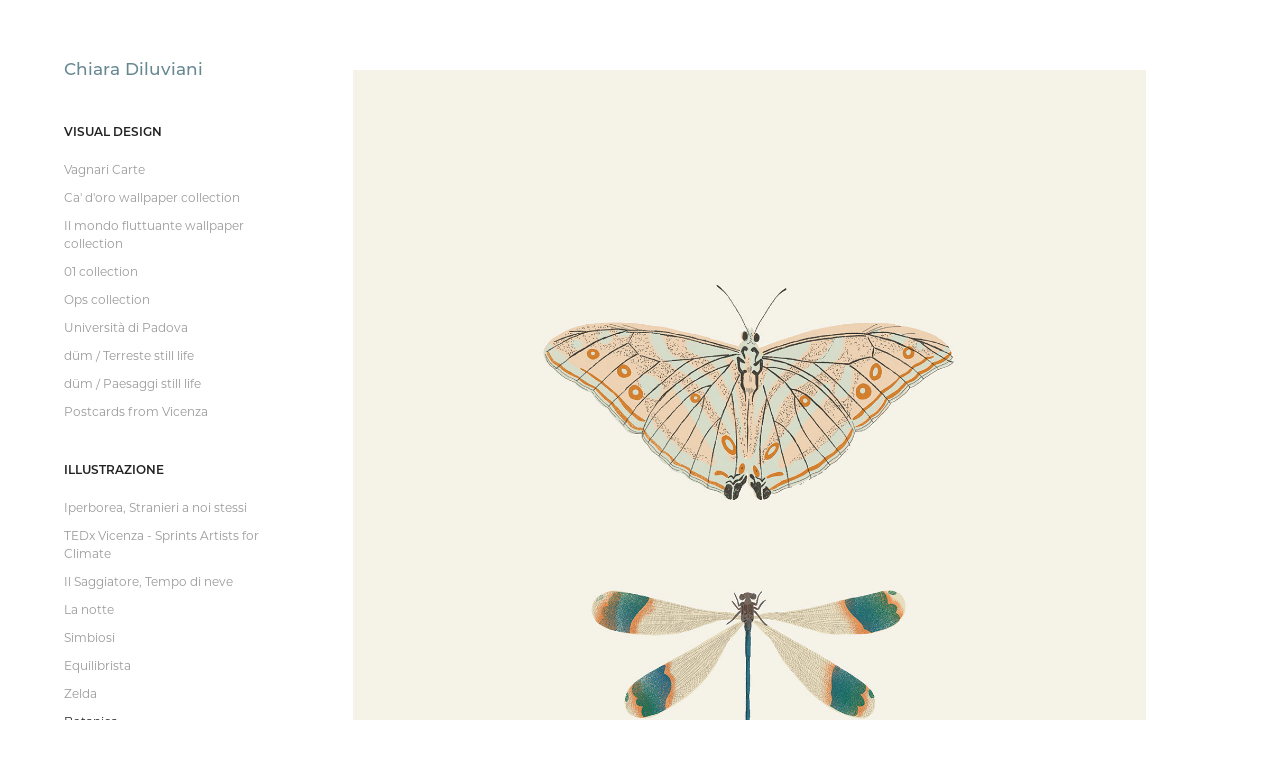

--- FILE ---
content_type: text/html; charset=utf-8
request_url: https://chiaradiluviani.com/botanica
body_size: 5229
content:
<!DOCTYPE HTML>
<html lang="en-US">
<head>
  <meta charset="UTF-8" />
  <meta name="viewport" content="width=device-width, initial-scale=1" />
      <meta name="keywords"  content="art,design,visual,set design,visual design,illustrator,illustration" />
      <meta name="description"  content="Visual and set designer, illustrator." />
      <meta name="twitter:card"  content="summary_large_image" />
      <meta name="twitter:site"  content="@AdobePortfolio" />
      <meta  property="og:title" content="Chiara Diluviani - Botanica" />
      <meta  property="og:description" content="Visual and set designer, illustrator." />
      <meta  property="og:image" content="https://cdn.myportfolio.com/98f0068a8d96267cbf2c3ab086d70f8d/e2677ae6-3ff0-4831-b47f-ba2f446c1239_rwc_400x888x693x542x693.jpg?h=b33ac3df8984c01be486d53b42ef9345" />
        <link rel="icon" href="https://cdn.myportfolio.com/98f0068a8d96267cbf2c3ab086d70f8d/4e0423eb-3ea2-4da0-b4d1-f56512e8e538_carw_1x1x32.jpg?h=f80199bbd65be248dc0a7dcc44d1693b" />
        <link rel="apple-touch-icon" href="https://cdn.myportfolio.com/98f0068a8d96267cbf2c3ab086d70f8d/ff124775-349d-46d9-860c-7b08c4118eb3_carw_1x1x180.jpg?h=d69d0a7f716dac98816c2b1e5939ac98" />
      <link rel="stylesheet" href="/dist/css/main.css" type="text/css" />
      <link rel="stylesheet" href="https://cdn.myportfolio.com/98f0068a8d96267cbf2c3ab086d70f8d/f90287d145fbeb16736df2b161be2d601753957061.css?h=ec9efa033d620d28b64282abf65d6a9c" type="text/css" />
    <link rel="canonical" href="https://chiaradiluviani.com/botanica" />
      <title>Chiara Diluviani - Botanica</title>
    <script type="text/javascript" src="//use.typekit.net/ik/[base64].js?cb=35f77bfb8b50944859ea3d3804e7194e7a3173fb" async onload="
    try {
      window.Typekit.load();
    } catch (e) {
      console.warn('Typekit not loaded.');
    }
    "></script>
</head>
  <body class="transition-enabled">  <div class='page-background-video page-background-video-with-panel'>
  </div>
  <div class="js-responsive-nav">
    <div class="responsive-nav has-social">
      <div class="close-responsive-click-area js-close-responsive-nav">
        <div class="close-responsive-button"></div>
      </div>
          <nav data-hover-hint="nav">
              <ul class="group">
                  <li class="gallery-title"><a href="/visualdesign"  >Visual design</a></li>
            <li class="project-title"><a href="/vagnaricarte"  >Vagnari Carte</a></li>
            <li class="project-title"><a href="/cadorocollection"  >Ca' d'oro wallpaper collection</a></li>
            <li class="project-title"><a href="/mondofluttuantecollection"  >Il mondo fluttuante wallpaper collection</a></li>
            <li class="project-title"><a href="/01collection"  >01 collection</a></li>
            <li class="project-title"><a href="/opscollection"  >Ops collection</a></li>
            <li class="project-title"><a href="/universitadipadova"  >Università di Padova</a></li>
            <li class="project-title"><a href="/dumterrestrestilllife"  >düm / Terreste still life</a></li>
            <li class="project-title"><a href="/dumpaesaggistilllife"  >düm / Paesaggi still life</a></li>
            <li class="project-title"><a href="/postcardfromvicenza"  >Postcards from Vicenza</a></li>
              </ul>
              <ul class="group">
                  <li class="gallery-title"><a href="/illustrazione"  >Illustrazione</a></li>
            <li class="project-title"><a href="/iperboreastranierianoistessi"  >Iperborea, Stranieri a noi stessi</a></li>
            <li class="project-title"><a href="/tedxvicenzasprits"  >TEDx Vicenza - Sprints Artists for Climate</a></li>
            <li class="project-title"><a href="/ilsaggiatoretempodineve"  >Il Saggiatore, Tempo di neve</a></li>
            <li class="project-title"><a href="/lanotte"  >La notte</a></li>
            <li class="project-title"><a href="/simbiosi"  >Simbiosi</a></li>
            <li class="project-title"><a href="/equilibrista"  >Equilibrista</a></li>
            <li class="project-title"><a href="/zelda"  >Zelda</a></li>
            <li class="project-title"><a href="/botanica" class="active" >Botanica</a></li>
            <li class="project-title"><a href="/vegetale"  >Vegetale</a></li>
            <li class="project-title"><a href="/storiedelbosco"  >Storie del bosco</a></li>
            <li class="project-title"><a href="/ritratti"  >Ritratti</a></li>
            <li class="project-title"><a href="/naturamorta"  >Natura morta</a></li>
              </ul>
              <ul class="group">
                  <li class="gallery-title"><a href="/progettipersonali"  >Progetti personali</a></li>
            <li class="project-title"><a href="/unpostospeciale"  >Un posto speciale, ritratti della quarantena</a></li>
            <li class="project-title"><a href="/duminverosimile"  >düm / Inverosimile</a></li>
            <li class="project-title"><a href="/inland2"  >Inland#2</a></li>
            <li class="project-title"><a href="/selfimage"  >Self image</a></li>
              </ul>
      <div class="page-title">
        <a href="/bioecontatti" >Bio e contatti</a>
      </div>
              <div class="social pf-nav-social" data-hover-hint="navSocialIcons">
                <ul>
                        <li>
                          <a href="https://www.linkedin.com/in/chiara-diluviani-56117830/" target="_blank">
                            <svg version="1.1" id="Layer_1" xmlns="http://www.w3.org/2000/svg" xmlns:xlink="http://www.w3.org/1999/xlink" viewBox="0 0 30 24" style="enable-background:new 0 0 30 24;" xml:space="preserve" class="icon">
                            <path id="path-1_24_" d="M19.6,19v-5.8c0-1.4-0.5-2.4-1.7-2.4c-1,0-1.5,0.7-1.8,1.3C16,12.3,16,12.6,16,13v6h-3.4
                              c0,0,0.1-9.8,0-10.8H16v1.5c0,0,0,0,0,0h0v0C16.4,9,17.2,7.9,19,7.9c2.3,0,4,1.5,4,4.9V19H19.6z M8.9,6.7L8.9,6.7
                              C7.7,6.7,7,5.9,7,4.9C7,3.8,7.8,3,8.9,3s1.9,0.8,1.9,1.9C10.9,5.9,10.1,6.7,8.9,6.7z M10.6,19H7.2V8.2h3.4V19z"/>
                            </svg>
                          </a>
                        </li>
                        <li>
                          <a href="https://www.instagram.com/chiaradiluviani/" target="_blank">
                            <svg version="1.1" id="Layer_1" xmlns="http://www.w3.org/2000/svg" xmlns:xlink="http://www.w3.org/1999/xlink" viewBox="0 0 30 24" style="enable-background:new 0 0 30 24;" xml:space="preserve" class="icon">
                            <g>
                              <path d="M15,5.4c2.1,0,2.4,0,3.2,0c0.8,0,1.2,0.2,1.5,0.3c0.4,0.1,0.6,0.3,0.9,0.6c0.3,0.3,0.5,0.5,0.6,0.9
                                c0.1,0.3,0.2,0.7,0.3,1.5c0,0.8,0,1.1,0,3.2s0,2.4,0,3.2c0,0.8-0.2,1.2-0.3,1.5c-0.1,0.4-0.3,0.6-0.6,0.9c-0.3,0.3-0.5,0.5-0.9,0.6
                                c-0.3,0.1-0.7,0.2-1.5,0.3c-0.8,0-1.1,0-3.2,0s-2.4,0-3.2,0c-0.8,0-1.2-0.2-1.5-0.3c-0.4-0.1-0.6-0.3-0.9-0.6
                                c-0.3-0.3-0.5-0.5-0.6-0.9c-0.1-0.3-0.2-0.7-0.3-1.5c0-0.8,0-1.1,0-3.2s0-2.4,0-3.2c0-0.8,0.2-1.2,0.3-1.5c0.1-0.4,0.3-0.6,0.6-0.9
                                c0.3-0.3,0.5-0.5,0.9-0.6c0.3-0.1,0.7-0.2,1.5-0.3C12.6,5.4,12.9,5.4,15,5.4 M15,4c-2.2,0-2.4,0-3.3,0c-0.9,0-1.4,0.2-1.9,0.4
                                c-0.5,0.2-1,0.5-1.4,0.9C7.9,5.8,7.6,6.2,7.4,6.8C7.2,7.3,7.1,7.9,7,8.7C7,9.6,7,9.8,7,12s0,2.4,0,3.3c0,0.9,0.2,1.4,0.4,1.9
                                c0.2,0.5,0.5,1,0.9,1.4c0.4,0.4,0.9,0.7,1.4,0.9c0.5,0.2,1.1,0.3,1.9,0.4c0.9,0,1.1,0,3.3,0s2.4,0,3.3,0c0.9,0,1.4-0.2,1.9-0.4
                                c0.5-0.2,1-0.5,1.4-0.9c0.4-0.4,0.7-0.9,0.9-1.4c0.2-0.5,0.3-1.1,0.4-1.9c0-0.9,0-1.1,0-3.3s0-2.4,0-3.3c0-0.9-0.2-1.4-0.4-1.9
                                c-0.2-0.5-0.5-1-0.9-1.4c-0.4-0.4-0.9-0.7-1.4-0.9c-0.5-0.2-1.1-0.3-1.9-0.4C17.4,4,17.2,4,15,4L15,4L15,4z"/>
                              <path d="M15,7.9c-2.3,0-4.1,1.8-4.1,4.1s1.8,4.1,4.1,4.1s4.1-1.8,4.1-4.1S17.3,7.9,15,7.9L15,7.9z M15,14.7c-1.5,0-2.7-1.2-2.7-2.7
                                c0-1.5,1.2-2.7,2.7-2.7s2.7,1.2,2.7,2.7C17.7,13.5,16.5,14.7,15,14.7L15,14.7z"/>
                              <path d="M20.2,7.7c0,0.5-0.4,1-1,1s-1-0.4-1-1s0.4-1,1-1S20.2,7.2,20.2,7.7L20.2,7.7z"/>
                            </g>
                            </svg>
                          </a>
                        </li>
                        <li>
                          <a href="https://it.pinterest.com/chiaradiluviani/" target="_blank">
                            <svg xmlns="http://www.w3.org/2000/svg" xmlns:xlink="http://www.w3.org/1999/xlink" version="1.1" id="Layer_1" viewBox="0 0 30 24" xml:space="preserve" class="icon"><path d="M15.36 4C11.13 4 9 7.1 9 9.74c0 1.6 0.6 3 1.8 3.51c0.2 0.1 0.4 0 0.45-0.23 c0.04-0.16 0.14-0.57 0.18-0.74c0.06-0.23 0.04-0.31-0.13-0.51c-0.36-0.44-0.59-1-0.59-1.8c0-2.32 1.68-4.4 4.38-4.4 c2.39 0 3.7 1.5 3.7 3.52c0 2.65-1.14 4.89-2.82 4.89c-0.93 0-1.63-0.8-1.4-1.77c0.27-1.16 0.79-2.42 0.79-3.26 c0-0.75-0.39-1.38-1.2-1.38c-0.95 0-1.72 1.02-1.72 2.38c0 0.9 0.3 1.4 0.3 1.45s-0.97 4.26-1.14 5 c-0.34 1.49-0.05 3.31-0.03 3.49c0.01 0.1 0.1 0.1 0.2 0.05c0.09-0.12 1.22-1.56 1.61-3.01c0.11-0.41 0.63-2.53 0.63-2.53 c0.31 0.6 1.2 1.1 2.2 1.15c2.86 0 4.8-2.69 4.8-6.3C21 6.5 18.8 4 15.4 4z"/></svg>
                          </a>
                        </li>
                </ul>
              </div>
          </nav>
    </div>
  </div>
  <div class="site-wrap cfix js-site-wrap">
    <div class="site-container">
      <div class="site-content e2e-site-content">
        <div class="sidebar-content">
          <header class="site-header">
              <div class="logo-wrap" data-hover-hint="logo">
                    <div class="logo e2e-site-logo-text logo-text  ">
    <a href="/visualdesign" class="preserve-whitespace">Chiara Diluviani</a>

</div>
              </div>
  <div class="hamburger-click-area js-hamburger">
    <div class="hamburger">
      <i></i>
      <i></i>
      <i></i>
    </div>
  </div>
          </header>
              <nav data-hover-hint="nav">
              <ul class="group">
                  <li class="gallery-title"><a href="/visualdesign"  >Visual design</a></li>
            <li class="project-title"><a href="/vagnaricarte"  >Vagnari Carte</a></li>
            <li class="project-title"><a href="/cadorocollection"  >Ca' d'oro wallpaper collection</a></li>
            <li class="project-title"><a href="/mondofluttuantecollection"  >Il mondo fluttuante wallpaper collection</a></li>
            <li class="project-title"><a href="/01collection"  >01 collection</a></li>
            <li class="project-title"><a href="/opscollection"  >Ops collection</a></li>
            <li class="project-title"><a href="/universitadipadova"  >Università di Padova</a></li>
            <li class="project-title"><a href="/dumterrestrestilllife"  >düm / Terreste still life</a></li>
            <li class="project-title"><a href="/dumpaesaggistilllife"  >düm / Paesaggi still life</a></li>
            <li class="project-title"><a href="/postcardfromvicenza"  >Postcards from Vicenza</a></li>
              </ul>
              <ul class="group">
                  <li class="gallery-title"><a href="/illustrazione"  >Illustrazione</a></li>
            <li class="project-title"><a href="/iperboreastranierianoistessi"  >Iperborea, Stranieri a noi stessi</a></li>
            <li class="project-title"><a href="/tedxvicenzasprits"  >TEDx Vicenza - Sprints Artists for Climate</a></li>
            <li class="project-title"><a href="/ilsaggiatoretempodineve"  >Il Saggiatore, Tempo di neve</a></li>
            <li class="project-title"><a href="/lanotte"  >La notte</a></li>
            <li class="project-title"><a href="/simbiosi"  >Simbiosi</a></li>
            <li class="project-title"><a href="/equilibrista"  >Equilibrista</a></li>
            <li class="project-title"><a href="/zelda"  >Zelda</a></li>
            <li class="project-title"><a href="/botanica" class="active" >Botanica</a></li>
            <li class="project-title"><a href="/vegetale"  >Vegetale</a></li>
            <li class="project-title"><a href="/storiedelbosco"  >Storie del bosco</a></li>
            <li class="project-title"><a href="/ritratti"  >Ritratti</a></li>
            <li class="project-title"><a href="/naturamorta"  >Natura morta</a></li>
              </ul>
              <ul class="group">
                  <li class="gallery-title"><a href="/progettipersonali"  >Progetti personali</a></li>
            <li class="project-title"><a href="/unpostospeciale"  >Un posto speciale, ritratti della quarantena</a></li>
            <li class="project-title"><a href="/duminverosimile"  >düm / Inverosimile</a></li>
            <li class="project-title"><a href="/inland2"  >Inland#2</a></li>
            <li class="project-title"><a href="/selfimage"  >Self image</a></li>
              </ul>
      <div class="page-title">
        <a href="/bioecontatti" >Bio e contatti</a>
      </div>
                  <div class="social pf-nav-social" data-hover-hint="navSocialIcons">
                    <ul>
                            <li>
                              <a href="https://www.linkedin.com/in/chiara-diluviani-56117830/" target="_blank">
                                <svg version="1.1" id="Layer_1" xmlns="http://www.w3.org/2000/svg" xmlns:xlink="http://www.w3.org/1999/xlink" viewBox="0 0 30 24" style="enable-background:new 0 0 30 24;" xml:space="preserve" class="icon">
                                <path id="path-1_24_" d="M19.6,19v-5.8c0-1.4-0.5-2.4-1.7-2.4c-1,0-1.5,0.7-1.8,1.3C16,12.3,16,12.6,16,13v6h-3.4
                                  c0,0,0.1-9.8,0-10.8H16v1.5c0,0,0,0,0,0h0v0C16.4,9,17.2,7.9,19,7.9c2.3,0,4,1.5,4,4.9V19H19.6z M8.9,6.7L8.9,6.7
                                  C7.7,6.7,7,5.9,7,4.9C7,3.8,7.8,3,8.9,3s1.9,0.8,1.9,1.9C10.9,5.9,10.1,6.7,8.9,6.7z M10.6,19H7.2V8.2h3.4V19z"/>
                                </svg>
                              </a>
                            </li>
                            <li>
                              <a href="https://www.instagram.com/chiaradiluviani/" target="_blank">
                                <svg version="1.1" id="Layer_1" xmlns="http://www.w3.org/2000/svg" xmlns:xlink="http://www.w3.org/1999/xlink" viewBox="0 0 30 24" style="enable-background:new 0 0 30 24;" xml:space="preserve" class="icon">
                                <g>
                                  <path d="M15,5.4c2.1,0,2.4,0,3.2,0c0.8,0,1.2,0.2,1.5,0.3c0.4,0.1,0.6,0.3,0.9,0.6c0.3,0.3,0.5,0.5,0.6,0.9
                                    c0.1,0.3,0.2,0.7,0.3,1.5c0,0.8,0,1.1,0,3.2s0,2.4,0,3.2c0,0.8-0.2,1.2-0.3,1.5c-0.1,0.4-0.3,0.6-0.6,0.9c-0.3,0.3-0.5,0.5-0.9,0.6
                                    c-0.3,0.1-0.7,0.2-1.5,0.3c-0.8,0-1.1,0-3.2,0s-2.4,0-3.2,0c-0.8,0-1.2-0.2-1.5-0.3c-0.4-0.1-0.6-0.3-0.9-0.6
                                    c-0.3-0.3-0.5-0.5-0.6-0.9c-0.1-0.3-0.2-0.7-0.3-1.5c0-0.8,0-1.1,0-3.2s0-2.4,0-3.2c0-0.8,0.2-1.2,0.3-1.5c0.1-0.4,0.3-0.6,0.6-0.9
                                    c0.3-0.3,0.5-0.5,0.9-0.6c0.3-0.1,0.7-0.2,1.5-0.3C12.6,5.4,12.9,5.4,15,5.4 M15,4c-2.2,0-2.4,0-3.3,0c-0.9,0-1.4,0.2-1.9,0.4
                                    c-0.5,0.2-1,0.5-1.4,0.9C7.9,5.8,7.6,6.2,7.4,6.8C7.2,7.3,7.1,7.9,7,8.7C7,9.6,7,9.8,7,12s0,2.4,0,3.3c0,0.9,0.2,1.4,0.4,1.9
                                    c0.2,0.5,0.5,1,0.9,1.4c0.4,0.4,0.9,0.7,1.4,0.9c0.5,0.2,1.1,0.3,1.9,0.4c0.9,0,1.1,0,3.3,0s2.4,0,3.3,0c0.9,0,1.4-0.2,1.9-0.4
                                    c0.5-0.2,1-0.5,1.4-0.9c0.4-0.4,0.7-0.9,0.9-1.4c0.2-0.5,0.3-1.1,0.4-1.9c0-0.9,0-1.1,0-3.3s0-2.4,0-3.3c0-0.9-0.2-1.4-0.4-1.9
                                    c-0.2-0.5-0.5-1-0.9-1.4c-0.4-0.4-0.9-0.7-1.4-0.9c-0.5-0.2-1.1-0.3-1.9-0.4C17.4,4,17.2,4,15,4L15,4L15,4z"/>
                                  <path d="M15,7.9c-2.3,0-4.1,1.8-4.1,4.1s1.8,4.1,4.1,4.1s4.1-1.8,4.1-4.1S17.3,7.9,15,7.9L15,7.9z M15,14.7c-1.5,0-2.7-1.2-2.7-2.7
                                    c0-1.5,1.2-2.7,2.7-2.7s2.7,1.2,2.7,2.7C17.7,13.5,16.5,14.7,15,14.7L15,14.7z"/>
                                  <path d="M20.2,7.7c0,0.5-0.4,1-1,1s-1-0.4-1-1s0.4-1,1-1S20.2,7.2,20.2,7.7L20.2,7.7z"/>
                                </g>
                                </svg>
                              </a>
                            </li>
                            <li>
                              <a href="https://it.pinterest.com/chiaradiluviani/" target="_blank">
                                <svg xmlns="http://www.w3.org/2000/svg" xmlns:xlink="http://www.w3.org/1999/xlink" version="1.1" id="Layer_1" viewBox="0 0 30 24" xml:space="preserve" class="icon"><path d="M15.36 4C11.13 4 9 7.1 9 9.74c0 1.6 0.6 3 1.8 3.51c0.2 0.1 0.4 0 0.45-0.23 c0.04-0.16 0.14-0.57 0.18-0.74c0.06-0.23 0.04-0.31-0.13-0.51c-0.36-0.44-0.59-1-0.59-1.8c0-2.32 1.68-4.4 4.38-4.4 c2.39 0 3.7 1.5 3.7 3.52c0 2.65-1.14 4.89-2.82 4.89c-0.93 0-1.63-0.8-1.4-1.77c0.27-1.16 0.79-2.42 0.79-3.26 c0-0.75-0.39-1.38-1.2-1.38c-0.95 0-1.72 1.02-1.72 2.38c0 0.9 0.3 1.4 0.3 1.45s-0.97 4.26-1.14 5 c-0.34 1.49-0.05 3.31-0.03 3.49c0.01 0.1 0.1 0.1 0.2 0.05c0.09-0.12 1.22-1.56 1.61-3.01c0.11-0.41 0.63-2.53 0.63-2.53 c0.31 0.6 1.2 1.1 2.2 1.15c2.86 0 4.8-2.69 4.8-6.3C21 6.5 18.8 4 15.4 4z"/></svg>
                              </a>
                            </li>
                    </ul>
                  </div>
              </nav>
        </div>
        <main>
  <div class="page-container" data-context="page.page.container" data-hover-hint="pageContainer">
    <section class="page standard-modules">
        <header class="page-header content" data-context="pages" data-identity="id:p5e909fa58c1f19a57ef8d523b946a9c3cc4a34114a57bfd35db2a">
        </header>
      <div class="page-content js-page-content" data-context="pages" data-identity="id:p5e909fa58c1f19a57ef8d523b946a9c3cc4a34114a57bfd35db2a">
        <div id="project-canvas" class="js-project-modules modules content">
          <div id="project-modules">
              
              <div class="project-module module image project-module-image js-js-project-module"  style="padding-top: 0px;
padding-bottom: 10px;
  width: 85%;
  float: center;
  clear: both;
">

  

  
     <div class="js-lightbox" data-src="https://cdn.myportfolio.com/98f0068a8d96267cbf2c3ab086d70f8d/29421e3b-40c1-4008-8dc6-38c87b409c16.jpg?h=ae95bc40982bf76ad2697e2ab0e62061">
           <img
             class="js-lazy e2e-site-project-module-image"
             src="[data-uri]"
             data-src="https://cdn.myportfolio.com/98f0068a8d96267cbf2c3ab086d70f8d/29421e3b-40c1-4008-8dc6-38c87b409c16_rw_1920.jpg?h=7cae5cb703684059105c3993310760e9"
             data-srcset="https://cdn.myportfolio.com/98f0068a8d96267cbf2c3ab086d70f8d/29421e3b-40c1-4008-8dc6-38c87b409c16_rw_600.jpg?h=c55fe4870f1629bad78bdbc80a8802e1 600w,https://cdn.myportfolio.com/98f0068a8d96267cbf2c3ab086d70f8d/29421e3b-40c1-4008-8dc6-38c87b409c16_rw_1200.jpg?h=cb0b4ededb8be984e5fd2824a7b4f344 1200w,https://cdn.myportfolio.com/98f0068a8d96267cbf2c3ab086d70f8d/29421e3b-40c1-4008-8dc6-38c87b409c16_rw_1920.jpg?h=7cae5cb703684059105c3993310760e9 1500w,"
             data-sizes="(max-width: 1500px) 100vw, 1500px"
             width="1500"
             height="0"
             style="padding-bottom: 141.33%; background: rgba(0, 0, 0, 0.03)"
             
           >
     </div>
  

</div>

              
              
              
              
              
              
              
              
              
              <div class="project-module module image project-module-image js-js-project-module"  style="padding-top: 0px;
padding-bottom: 10px;
  width: 85%;
  float: center;
  clear: both;
">

  

  
     <div class="js-lightbox" data-src="https://cdn.myportfolio.com/98f0068a8d96267cbf2c3ab086d70f8d/5589cfda-05ad-4b64-990e-68b1abc61fec.jpg?h=0826477b942b260dd7362315d27f4523">
           <img
             class="js-lazy e2e-site-project-module-image"
             src="[data-uri]"
             data-src="https://cdn.myportfolio.com/98f0068a8d96267cbf2c3ab086d70f8d/5589cfda-05ad-4b64-990e-68b1abc61fec_rw_1920.jpg?h=4ddbe265c1b2ecfe38305dd75d873bcc"
             data-srcset="https://cdn.myportfolio.com/98f0068a8d96267cbf2c3ab086d70f8d/5589cfda-05ad-4b64-990e-68b1abc61fec_rw_600.jpg?h=a64a2af24e2d27d872475e3af026974a 600w,https://cdn.myportfolio.com/98f0068a8d96267cbf2c3ab086d70f8d/5589cfda-05ad-4b64-990e-68b1abc61fec_rw_1200.jpg?h=54d3837516a11e581f96d0a47b337214 1200w,https://cdn.myportfolio.com/98f0068a8d96267cbf2c3ab086d70f8d/5589cfda-05ad-4b64-990e-68b1abc61fec_rw_1920.jpg?h=4ddbe265c1b2ecfe38305dd75d873bcc 1500w,"
             data-sizes="(max-width: 1500px) 100vw, 1500px"
             width="1500"
             height="0"
             style="padding-bottom: 141.33%; background: rgba(0, 0, 0, 0.03)"
             
           >
     </div>
  

</div>

              
              
              
              
              
              
              
              
              
              <div class="project-module module image project-module-image js-js-project-module"  style="padding-top: 0px;
padding-bottom: 10px;
  width: 85%;
  float: center;
  clear: both;
">

  

  
     <div class="js-lightbox" data-src="https://cdn.myportfolio.com/98f0068a8d96267cbf2c3ab086d70f8d/31eb32d3-b751-4e15-94f1-d1571f00c73d.jpg?h=d4ff6f4251528c1cda3a53ef9210e261">
           <img
             class="js-lazy e2e-site-project-module-image"
             src="[data-uri]"
             data-src="https://cdn.myportfolio.com/98f0068a8d96267cbf2c3ab086d70f8d/31eb32d3-b751-4e15-94f1-d1571f00c73d_rw_1920.jpg?h=7c3206e9ea40baf32dcf70c18358d7da"
             data-srcset="https://cdn.myportfolio.com/98f0068a8d96267cbf2c3ab086d70f8d/31eb32d3-b751-4e15-94f1-d1571f00c73d_rw_600.jpg?h=aa9fda49a8c61262b485249ea212e7e7 600w,https://cdn.myportfolio.com/98f0068a8d96267cbf2c3ab086d70f8d/31eb32d3-b751-4e15-94f1-d1571f00c73d_rw_1200.jpg?h=92db58b8171494073de507a787013b19 1200w,https://cdn.myportfolio.com/98f0068a8d96267cbf2c3ab086d70f8d/31eb32d3-b751-4e15-94f1-d1571f00c73d_rw_1920.jpg?h=7c3206e9ea40baf32dcf70c18358d7da 1500w,"
             data-sizes="(max-width: 1500px) 100vw, 1500px"
             width="1500"
             height="0"
             style="padding-bottom: 141.33%; background: rgba(0, 0, 0, 0.03)"
             
           >
     </div>
  

</div>

              
              
              
              
              
              
              
              
          </div>
        </div>
      </div>
    </section>
        <section class="back-to-top" data-hover-hint="backToTop">
          <a href="#"><span class="arrow">&uarr;</span><span class="preserve-whitespace">Back to Top</span></a>
        </section>
        <a class="back-to-top-fixed js-back-to-top back-to-top-fixed-with-panel" data-hover-hint="backToTop" data-hover-hint-placement="top-start" href="#">
          <svg version="1.1" id="Layer_1" xmlns="http://www.w3.org/2000/svg" xmlns:xlink="http://www.w3.org/1999/xlink" x="0px" y="0px"
           viewBox="0 0 26 26" style="enable-background:new 0 0 26 26;" xml:space="preserve" class="icon icon-back-to-top">
          <g>
            <path d="M13.8,1.3L21.6,9c0.1,0.1,0.1,0.3,0.2,0.4c0.1,0.1,0.1,0.3,0.1,0.4s0,0.3-0.1,0.4c-0.1,0.1-0.1,0.3-0.3,0.4
              c-0.1,0.1-0.2,0.2-0.4,0.3c-0.2,0.1-0.3,0.1-0.4,0.1c-0.1,0-0.3,0-0.4-0.1c-0.2-0.1-0.3-0.2-0.4-0.3L14.2,5l0,19.1
              c0,0.2-0.1,0.3-0.1,0.5c0,0.1-0.1,0.3-0.3,0.4c-0.1,0.1-0.2,0.2-0.4,0.3c-0.1,0.1-0.3,0.1-0.5,0.1c-0.1,0-0.3,0-0.4-0.1
              c-0.1-0.1-0.3-0.1-0.4-0.3c-0.1-0.1-0.2-0.2-0.3-0.4c-0.1-0.1-0.1-0.3-0.1-0.5l0-19.1l-5.7,5.7C6,10.8,5.8,10.9,5.7,11
              c-0.1,0.1-0.3,0.1-0.4,0.1c-0.2,0-0.3,0-0.4-0.1c-0.1-0.1-0.3-0.2-0.4-0.3c-0.1-0.1-0.1-0.2-0.2-0.4C4.1,10.2,4,10.1,4.1,9.9
              c0-0.1,0-0.3,0.1-0.4c0-0.1,0.1-0.3,0.3-0.4l7.7-7.8c0.1,0,0.2-0.1,0.2-0.1c0,0,0.1-0.1,0.2-0.1c0.1,0,0.2,0,0.2-0.1
              c0.1,0,0.1,0,0.2,0c0,0,0.1,0,0.2,0c0.1,0,0.2,0,0.2,0.1c0.1,0,0.1,0.1,0.2,0.1C13.7,1.2,13.8,1.2,13.8,1.3z"/>
          </g>
          </svg>
        </a>
  </div>
              <footer class="site-footer" data-hover-hint="footer">
                <div class="footer-text">
                  Copyrights© Chiara Diluviani 2024. All Rights Reserved.
                </div>
              </footer>
        </main>
      </div>
    </div>
  </div>
</body>
<script type="text/javascript">
  // fix for Safari's back/forward cache
  window.onpageshow = function(e) {
    if (e.persisted) { window.location.reload(); }
  };
</script>
  <script type="text/javascript">var __config__ = {"page_id":"p5e909fa58c1f19a57ef8d523b946a9c3cc4a34114a57bfd35db2a","theme":{"name":"basic"},"pageTransition":true,"linkTransition":true,"disableDownload":true,"localizedValidationMessages":{"required":"This field is required","Email":"This field must be a valid email address"},"lightbox":{"enabled":false},"cookie_banner":{"enabled":false}};</script>
  <script type="text/javascript" src="/site/translations?cb=35f77bfb8b50944859ea3d3804e7194e7a3173fb"></script>
  <script type="text/javascript" src="/dist/js/main.js?cb=35f77bfb8b50944859ea3d3804e7194e7a3173fb"></script>
</html>
